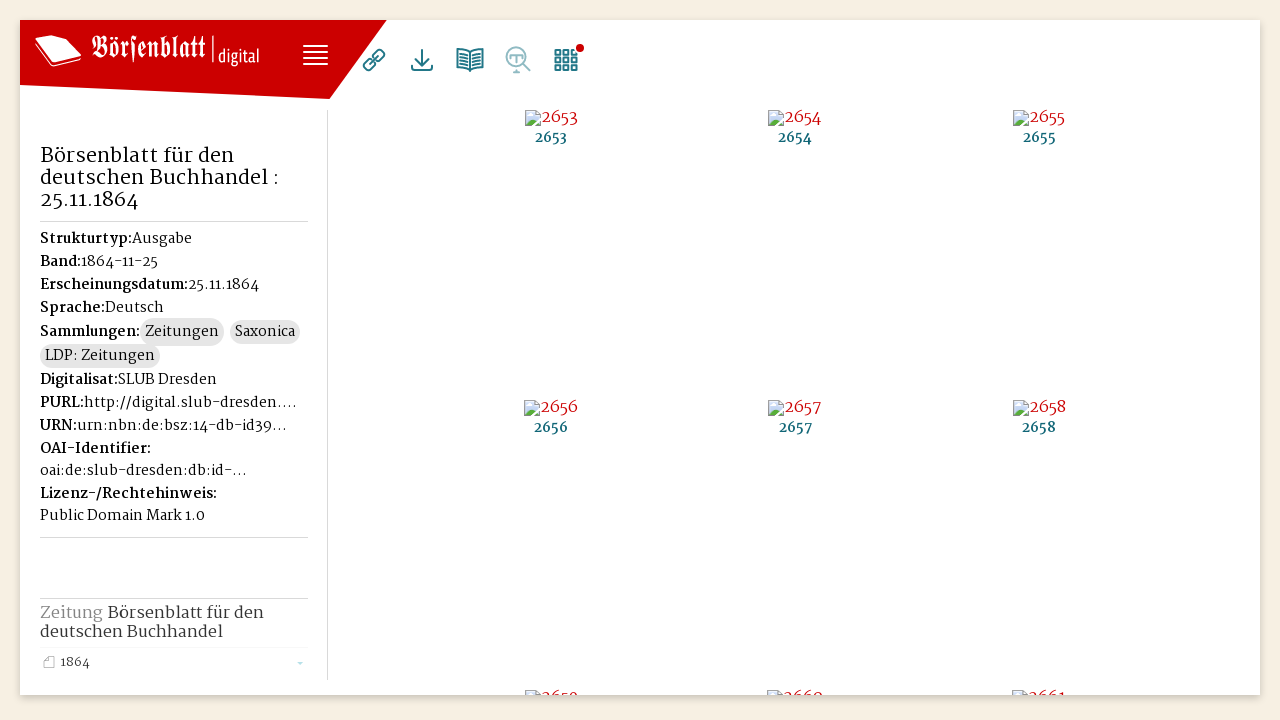

--- FILE ---
content_type: text/html; charset=utf-8
request_url: https://www.boersenblatt-digital.de/pageview/11014/6?tx_dlf%5Bdouble%5D=0&tx_dlf%5Bpagegrid%5D=1&cHash=48d3690c5cbba9f38366292967e85597
body_size: 9248
content:
<!DOCTYPE html>
<html dir="ltr" lang="de-DE">
<head>

<meta charset="utf-8">
<!-- 
	This website is powered by TYPO3 - inspiring people to share!
	TYPO3 is a free open source Content Management Framework initially created by Kasper Skaarhoj and licensed under GNU/GPL.
	TYPO3 is copyright 1998-2026 of Kasper Skaarhoj. Extensions are copyright of their respective owners.
	Information and contribution at https://typo3.org/
-->


<link rel="shortcut icon" href="/typo3conf/ext/slub_web_boersenblatt/Resources/Public/Icons/Favicon.svg" type="image/svg+xml">

<meta name="generator" content="TYPO3 CMS" />
<meta name="viewport" content="width=device-width, initial-scale=1" />
<meta name="description" content="1864-11-25" />
<meta name="twitter:card" content="summary" />


<link rel="stylesheet" type="text/css" href="/typo3temp/assets/compressed/merged-5cf875cd1078d8b72e8d1e3bf8eb748d-270805e173334aa848bfb3d597c97f99.css?1634225059" media="all">
<link rel="stylesheet" type="text/css" href="/typo3temp/assets/compressed/merged-431ce0522f37027f9320a49f7011b07e-3319e7f1676f0c0ed33383a3b559393c.css?1637061686" media="screen,projection">



<script src="/typo3temp/assets/compressed/merged-604d6c3f37a8af5666e6955cdca2044e.js?1588833364" type="text/javascript"></script>


<title>Historisches Börsenblatt Digital:  Börsenblatt für den deutschen Buchhandel : 25.11.1864</title>  <link rel="canonical" href="http://digital.slub-dresden.de/id39946221X-18641125/6" />
  <meta property="og:title" content=" Börsenblatt für den deutschen Buchhandel : 25.11.1864" />
  <meta property="og:type" content="website" />
  <meta property="og:url" content="http://digital.slub-dresden.de/id39946221X-18641125/6" /><meta property="og:description" content="1864-11-25" />
<link rel="canonical" href="https://www.boersenblatt-digital.de/pageview/11014/6?tx_dlf%5Bdouble%5D=0&amp;tx_dlf%5Bpagegrid%5D=1&amp;cHash=48d3690c5cbba9f38366292967e85597"/>
</head>
<body id="top" itemscope itemtype="http://schema.org/webpage" >
<div class="main-wrapper">
    
    
    <div class="control-bar">
        <div class="header-bar">
            <div class="brand"><a class="dlf-boersenblatt-logo" title="Historisches Börsenblatt Digital" href="/">Historisches Börsenblatt Digital</a></div>
            <nav>
                <ul class="secondary-nav"><li><a href="/" title="Börsenblatt digital">Börsenblatt digital</a></li><li><a href="/recherche" title="Volltextsuche (beta)">Volltextsuche (beta)</a></li><li><a href="/text-und-strukturerkennung" title="Text- und Strukturerkennung">Text- und Strukturerkennung</a></li><li><a href="/weitere-quellen" title="Weitere Quellen">Weitere Quellen</a></li><li><a href="/aktuelle-forschung" title="Aktuelle Forschung">Aktuelle Forschung</a></li><li><a href="/ueber-boersenblatt-digital" title="Über Börsenblatt digital">Über Börsenblatt digital</a></li><li><a href="/faq/hilfe" title="Hilfe">Hilfe</a></li><li><a href="/kontakt" title="Kontakt">Kontakt</a></li><li><a href="/datenschutzerklaerung" title="Datenschutzerklärung">Datenschutzerklärung</a></li><li><a href="/impressum" title="Impressum">Impressum</a></li></ul>
                <button type="button" class="nav-toggle" aria-label="Seitennavigation öffnen">
                    <span></span>
                    <span class="nav-button-bar"></span>
                    <span class="nav-button-bar"></span>
                    <span class="nav-button-bar"></span>
                    <span class="nav-button-bar"></span>
                </button>
            </nav>
        </div>
        <div class="ctrldata-container">
            <div class="metadata-wrapper">
                <div class="tx-dlf-metadata">
                    
                        <h1> Börsenblatt für den deutschen Buchhandel : 25.11.1864</h1>
                    
                    
    
    <dl class="tx-dlf-metadata-titledata">
        <dt class="tx-dlf-metadata-type">Strukturtyp</dt><dd class="tx-dlf-metadata-type">Ausgabe</dd><dt>Band</dt><dd>1864-11-25</dd><dt class="tx-dlf-metadata-year">Erscheinungsdatum</dt><dd class="tx-dlf-metadata-year">25.11.1864</dd><dt>Sprache</dt><dd>Deutsch</dd><dt>Sammlungen</dt><dd>Zeitungen</dd><dd>Saxonica</dd><dd>LDP: Zeitungen</dd><dt>Digitalisat</dt><dd>SLUB Dresden</dd><dt>PURL</dt><dd><a href="http://digital.slub-dresden.de/id39946221X-18641125">http://digital.slub-dresden.de/id39946221X-18641125</a></dd><dt>URN</dt><dd><a href="http://nbn-resolving.de/urn:nbn:de:bsz:14-db-id39946221X-186411254">urn:nbn:de:bsz:14-db-id39946221X-186411254</a></dd><dt>OAI-Identifier</dt><dd><a href="https://digital.slub-dresden.de/oai/?verb=GetRecord&amp;metadataPrefix=mets&amp;identifier=oai:de:slub-dresden:db:id-39946221X-18641125">oai:de:slub-dresden:db:id-39946221X-18641125</a></dd><dt class="tx-dlf-metadata-useandreproduction">Lizenz-/Rechtehinweis</dt><dd class="tx-dlf-metadata-useandreproduction"><a href="http://creativecommons.org/publicdomain/mark/1.0/">Public Domain Mark 1.0</a></dd>
    </dl>
    

                </div>
                <div class="offcanvas-toggle"></div>
            </div>
            <div class="toc-wrapper">
                
<div class="tx-dlf-toc tx-dlf-window tx-dlf-leftwin tx-dlf-open">
	<div class="tx-dlf-minimize"></div>
	<div class="tx-dlf-wincontainer">
		<h3 class="tx-dlf-windowhead">Inhaltsverzeichnis<span class="tx-dlf-moveit"></span></h3>
		<div class="tx-dlf-wincontent tx-dlf-scrollbar">
			<ul class="toc"><li class="submenu"><a href="/pageview/https://digital.slub-dresden.de/data/kitodo/Brsfded_39946221X/Brsfded_39946221X_mets.xml/1?tx_dlf%5Bdouble%5D=0&amp;tx_dlf%5Bpagegrid%5D=1&amp;cHash=a458951494eb8f7ff7c3b3371b7821c0" title="Börsenblatt für den deutschen Buchhandel"><span class="title"><span class="meta-type-icon meta-type-Zeitung">Zeitung</span>Börsenblatt für den deutschen Buchhandel</span> <span class="pagination"></span></a><ul class="toc"><li class="submenu"><a href="/pageview/https://digital.slub-dresden.de/data/kitodo/Brsfded_39946221X-1864/Brsfded_39946221X-1864_mets.xml/1?tx_dlf%5Bdouble%5D=0&amp;tx_dlf%5Bpagegrid%5D=1&amp;cHash=46042e1b8f4671f71a05ad74d9fc4eaf" title="1864"><span class="title"><span class="meta-type-icon meta-type-Jahr">Jahr</span>1864</span> <span class="pagination"></span></a><ul class="toc"><li class="submenu"><span class="title"><span class="meta-type-icon meta-type-Monat">Monat</span>1864-11</span> <span class="pagination"></span><ul class="toc"><li class="active-sub submenu"><span class="title"><span class="meta-type-icon meta-type-Tag">Tag</span>1864-11-25</span> <span class="pagination"></span><ul class="toc"><li class="current"><a href="/pageview/11014/1?tx_dlf%5Bdouble%5D=0&amp;tx_dlf%5Bpagegrid%5D=1&amp;cHash=d5a02fb3ad308c15f4dbb201c4612757" title="Ausgabe"><span class="title"><span class="meta-type-icon meta-type-Ausgabe">Ausgabe</span>Ausgabe&nbsp;1864-11-25</span> <span class="pagination">2653</span></a></li></ul></li></ul></li></ul></li></ul></li></ul>
		</div>
	</div>
</div>

                <div class="offcanvas-toggle"></div>
            </div>
        </div>
    </div>

    <!--TYPO3SEARCH_begin-->
    
  <div class="document-view">
    
        
<ol class="tx-dlf-pagegrid-list">
    
    <li class="tx-dlf-pagegrid-no" value="1">
        <div class="tx-dlf-pagegrid-thumbnail"><a href="/pageview/11014/1?tx_dlf%5Bdouble%5D=0&amp;cHash=3e6421523dd7337ce2a080e912c12074" title="2653"><img alt="2653" src="https://digital.slub-dresden.de/data/kitodo/Brsfded_39946221X-18641125/Brsfded_39946221X-18641125_tif/jpegs/00000001.tif.thumbnail.jpg" /></a></div>
        <div class="tx-dlf-pagegrid-pagination">2653</div>
    </li>
    
    <li class="tx-dlf-pagegrid-no" value="2">
        <div class="tx-dlf-pagegrid-thumbnail"><a href="/pageview/11014/2?tx_dlf%5Bdouble%5D=0&amp;cHash=9ad55a2d4d10233d90dd98196a4e01dc" title="2654"><img alt="2654" src="https://digital.slub-dresden.de/data/kitodo/Brsfded_39946221X-18641125/Brsfded_39946221X-18641125_tif/jpegs/00000002.tif.thumbnail.jpg" /></a></div>
        <div class="tx-dlf-pagegrid-pagination">2654</div>
    </li>
    
    <li class="tx-dlf-pagegrid-no" value="3">
        <div class="tx-dlf-pagegrid-thumbnail"><a href="/pageview/11014/3?tx_dlf%5Bdouble%5D=0&amp;cHash=00fef7b3dbf0e54faaf8a5fbc30d40f9" title="2655"><img alt="2655" src="https://digital.slub-dresden.de/data/kitodo/Brsfded_39946221X-18641125/Brsfded_39946221X-18641125_tif/jpegs/00000003.tif.thumbnail.jpg" /></a></div>
        <div class="tx-dlf-pagegrid-pagination">2655</div>
    </li>
    
    <li class="tx-dlf-pagegrid-no" value="4">
        <div class="tx-dlf-pagegrid-thumbnail"><a href="/pageview/11014/4?tx_dlf%5Bdouble%5D=0&amp;cHash=052d5d5411e40d888dbd0010d2b0651a" title="2656"><img alt="2656" src="https://digital.slub-dresden.de/data/kitodo/Brsfded_39946221X-18641125/Brsfded_39946221X-18641125_tif/jpegs/00000004.tif.thumbnail.jpg" /></a></div>
        <div class="tx-dlf-pagegrid-pagination">2656</div>
    </li>
    
    <li class="tx-dlf-pagegrid-no" value="5">
        <div class="tx-dlf-pagegrid-thumbnail"><a href="/pageview/11014/5?tx_dlf%5Bdouble%5D=0&amp;cHash=8e5c4a87af1e50b409cf962a4b8128fa" title="2657"><img alt="2657" src="https://digital.slub-dresden.de/data/kitodo/Brsfded_39946221X-18641125/Brsfded_39946221X-18641125_tif/jpegs/00000005.tif.thumbnail.jpg" /></a></div>
        <div class="tx-dlf-pagegrid-pagination">2657</div>
    </li>
    
    <li class="tx-dlf-pagegrid-cur" value="6">
        <div class="tx-dlf-pagegrid-thumbnail"><a href="/pageview/11014/6?tx_dlf%5Bdouble%5D=0&amp;cHash=47e05f4ab6dee0663ae1df8a1ef981b1" title="2658"><img alt="2658" src="https://digital.slub-dresden.de/data/kitodo/Brsfded_39946221X-18641125/Brsfded_39946221X-18641125_tif/jpegs/00000006.tif.thumbnail.jpg" /></a></div>
        <div class="tx-dlf-pagegrid-pagination">2658</div>
    </li>
    
    <li class="tx-dlf-pagegrid-no" value="7">
        <div class="tx-dlf-pagegrid-thumbnail"><a href="/pageview/11014/7?tx_dlf%5Bdouble%5D=0&amp;cHash=1b06dc0ab6f6c4904a20fb1b07a82225" title="2659"><img alt="2659" src="https://digital.slub-dresden.de/data/kitodo/Brsfded_39946221X-18641125/Brsfded_39946221X-18641125_tif/jpegs/00000007.tif.thumbnail.jpg" /></a></div>
        <div class="tx-dlf-pagegrid-pagination">2659</div>
    </li>
    
    <li class="tx-dlf-pagegrid-no" value="8">
        <div class="tx-dlf-pagegrid-thumbnail"><a href="/pageview/11014/8?tx_dlf%5Bdouble%5D=0&amp;cHash=7f1ae2f6e6b9bcf628d8da47b25f5464" title="2660"><img alt="2660" src="https://digital.slub-dresden.de/data/kitodo/Brsfded_39946221X-18641125/Brsfded_39946221X-18641125_tif/jpegs/00000008.tif.thumbnail.jpg" /></a></div>
        <div class="tx-dlf-pagegrid-pagination">2660</div>
    </li>
    
    <li class="tx-dlf-pagegrid-no" value="9">
        <div class="tx-dlf-pagegrid-thumbnail"><a href="/pageview/11014/9?tx_dlf%5Bdouble%5D=0&amp;cHash=73520fa3fc223dd908feb72e6e30b545" title="2661"><img alt="2661" src="https://digital.slub-dresden.de/data/kitodo/Brsfded_39946221X-18641125/Brsfded_39946221X-18641125_tif/jpegs/00000009.tif.thumbnail.jpg" /></a></div>
        <div class="tx-dlf-pagegrid-pagination">2661</div>
    </li>
    
    <li class="tx-dlf-pagegrid-no" value="10">
        <div class="tx-dlf-pagegrid-thumbnail"><a href="/pageview/11014/10?tx_dlf%5Bdouble%5D=0&amp;cHash=daef5703908d07d10b390ad803bfab27" title="2662"><img alt="2662" src="https://digital.slub-dresden.de/data/kitodo/Brsfded_39946221X-18641125/Brsfded_39946221X-18641125_tif/jpegs/00000010.tif.thumbnail.jpg" /></a></div>
        <div class="tx-dlf-pagegrid-pagination">2662</div>
    </li>
    
    <li class="tx-dlf-pagegrid-no" value="11">
        <div class="tx-dlf-pagegrid-thumbnail"><a href="/pageview/11014/11?tx_dlf%5Bdouble%5D=0&amp;cHash=5290d22e2aa796fa4d2fe2ab05692f71" title="2663"><img alt="2663" src="https://digital.slub-dresden.de/data/kitodo/Brsfded_39946221X-18641125/Brsfded_39946221X-18641125_tif/jpegs/00000011.tif.thumbnail.jpg" /></a></div>
        <div class="tx-dlf-pagegrid-pagination">2663</div>
    </li>
    
    <li class="tx-dlf-pagegrid-no" value="12">
        <div class="tx-dlf-pagegrid-thumbnail"><a href="/pageview/11014/12?tx_dlf%5Bdouble%5D=0&amp;cHash=3c3a7fa80253b16d4099b9b356829af2" title="2664"><img alt="2664" src="https://digital.slub-dresden.de/data/kitodo/Brsfded_39946221X-18641125/Brsfded_39946221X-18641125_tif/jpegs/00000012.tif.thumbnail.jpg" /></a></div>
        <div class="tx-dlf-pagegrid-pagination">2664</div>
    </li>
    
    <li class="tx-dlf-pagegrid-no" value="13">
        <div class="tx-dlf-pagegrid-thumbnail"><a href="/pageview/11014/13?tx_dlf%5Bdouble%5D=0&amp;cHash=f109c3209218d65031dfbedb237b7e3b" title="2665"><img alt="2665" src="https://digital.slub-dresden.de/data/kitodo/Brsfded_39946221X-18641125/Brsfded_39946221X-18641125_tif/jpegs/00000013.tif.thumbnail.jpg" /></a></div>
        <div class="tx-dlf-pagegrid-pagination">2665</div>
    </li>
    
    <li class="tx-dlf-pagegrid-no" value="14">
        <div class="tx-dlf-pagegrid-thumbnail"><a href="/pageview/11014/14?tx_dlf%5Bdouble%5D=0&amp;cHash=840e4791e90a520be6f8c6eb90ba71c6" title="2666"><img alt="2666" src="https://digital.slub-dresden.de/data/kitodo/Brsfded_39946221X-18641125/Brsfded_39946221X-18641125_tif/jpegs/00000014.tif.thumbnail.jpg" /></a></div>
        <div class="tx-dlf-pagegrid-pagination">2666</div>
    </li>
    
    <li class="tx-dlf-pagegrid-no" value="15">
        <div class="tx-dlf-pagegrid-thumbnail"><a href="/pageview/11014/15?tx_dlf%5Bdouble%5D=0&amp;cHash=3aaa8ebc24ac1458bacfc1c6b912c801" title="2667"><img alt="2667" src="https://digital.slub-dresden.de/data/kitodo/Brsfded_39946221X-18641125/Brsfded_39946221X-18641125_tif/jpegs/00000015.tif.thumbnail.jpg" /></a></div>
        <div class="tx-dlf-pagegrid-pagination">2667</div>
    </li>
    
    <li class="tx-dlf-pagegrid-no" value="16">
        <div class="tx-dlf-pagegrid-thumbnail"><a href="/pageview/11014/16?tx_dlf%5Bdouble%5D=0&amp;cHash=e121b227e0faaa2f3c7111eb92637084" title="2668"><img alt="2668" src="https://digital.slub-dresden.de/data/kitodo/Brsfded_39946221X-18641125/Brsfded_39946221X-18641125_tif/jpegs/00000016.tif.thumbnail.jpg" /></a></div>
        <div class="tx-dlf-pagegrid-pagination">2668</div>
    </li>
    
    <li class="tx-dlf-pagegrid-no" value="17">
        <div class="tx-dlf-pagegrid-thumbnail"><a href="/pageview/11014/17?tx_dlf%5Bdouble%5D=0&amp;cHash=3a067b3902f94325e2019150e8a3f384" title="2669"><img alt="2669" src="https://digital.slub-dresden.de/data/kitodo/Brsfded_39946221X-18641125/Brsfded_39946221X-18641125_tif/jpegs/00000017.tif.thumbnail.jpg" /></a></div>
        <div class="tx-dlf-pagegrid-pagination">2669</div>
    </li>
    
    <li class="tx-dlf-pagegrid-no" value="18">
        <div class="tx-dlf-pagegrid-thumbnail"><a href="/pageview/11014/18?tx_dlf%5Bdouble%5D=0&amp;cHash=872637d0be3f8bae0e3b8be997dc488c" title="2670"><img alt="2670" src="https://digital.slub-dresden.de/data/kitodo/Brsfded_39946221X-18641125/Brsfded_39946221X-18641125_tif/jpegs/00000018.tif.thumbnail.jpg" /></a></div>
        <div class="tx-dlf-pagegrid-pagination">2670</div>
    </li>
    
    <li class="tx-dlf-pagegrid-no" value="19">
        <div class="tx-dlf-pagegrid-thumbnail"><a href="/pageview/11014/19?tx_dlf%5Bdouble%5D=0&amp;cHash=179f5823fa96e8bb87256a96b7e65bbf" title="2671"><img alt="2671" src="https://digital.slub-dresden.de/data/kitodo/Brsfded_39946221X-18641125/Brsfded_39946221X-18641125_tif/jpegs/00000019.tif.thumbnail.jpg" /></a></div>
        <div class="tx-dlf-pagegrid-pagination">2671</div>
    </li>
    
    <li class="tx-dlf-pagegrid-no" value="20">
        <div class="tx-dlf-pagegrid-thumbnail"><a href="/pageview/11014/20?tx_dlf%5Bdouble%5D=0&amp;cHash=1b79961758be6f11ca204021ac0db256" title="2672"><img alt="2672" src="https://digital.slub-dresden.de/data/kitodo/Brsfded_39946221X-18641125/Brsfded_39946221X-18641125_tif/jpegs/00000020.tif.thumbnail.jpg" /></a></div>
        <div class="tx-dlf-pagegrid-pagination">2672</div>
    </li>
    
    <li class="tx-dlf-pagegrid-no" value="21">
        <div class="tx-dlf-pagegrid-thumbnail"><a href="/pageview/11014/21?tx_dlf%5Bdouble%5D=0&amp;cHash=2ce2c3179e7b9ef113129f2beb5459c6" title="2673"><img alt="2673" src="https://digital.slub-dresden.de/data/kitodo/Brsfded_39946221X-18641125/Brsfded_39946221X-18641125_tif/jpegs/00000021.tif.thumbnail.jpg" /></a></div>
        <div class="tx-dlf-pagegrid-pagination">2673</div>
    </li>
    
    <li class="tx-dlf-pagegrid-no" value="22">
        <div class="tx-dlf-pagegrid-thumbnail"><a href="/pageview/11014/22?tx_dlf%5Bdouble%5D=0&amp;cHash=21a252c423cc7681b7877d842d9a1fab" title="2674"><img alt="2674" src="https://digital.slub-dresden.de/data/kitodo/Brsfded_39946221X-18641125/Brsfded_39946221X-18641125_tif/jpegs/00000022.tif.thumbnail.jpg" /></a></div>
        <div class="tx-dlf-pagegrid-pagination">2674</div>
    </li>
    
    <li class="tx-dlf-pagegrid-no" value="23">
        <div class="tx-dlf-pagegrid-thumbnail"><a href="/pageview/11014/23?tx_dlf%5Bdouble%5D=0&amp;cHash=06a7a01785355be38a9eaccaded9a9f4" title="2675"><img alt="2675" src="https://digital.slub-dresden.de/data/kitodo/Brsfded_39946221X-18641125/Brsfded_39946221X-18641125_tif/jpegs/00000023.tif.thumbnail.jpg" /></a></div>
        <div class="tx-dlf-pagegrid-pagination">2675</div>
    </li>
    
    <li class="tx-dlf-pagegrid-no" value="24">
        <div class="tx-dlf-pagegrid-thumbnail"><a href="/pageview/11014/24?tx_dlf%5Bdouble%5D=0&amp;cHash=730a8fe39c15be81675498fbd4449624" title="2676"><img alt="2676" src="https://digital.slub-dresden.de/data/kitodo/Brsfded_39946221X-18641125/Brsfded_39946221X-18641125_tif/jpegs/00000024.tif.thumbnail.jpg" /></a></div>
        <div class="tx-dlf-pagegrid-pagination">2676</div>
    </li>
    
    <li class="tx-dlf-pagegrid-no" value="25">
        <div class="tx-dlf-pagegrid-thumbnail"><a href="/pageview/11014/25?tx_dlf%5Bdouble%5D=0&amp;cHash=e8ac0b5f2d5a5e2ce9752e4cd95c9294" title="2677"><img alt="2677" src="https://digital.slub-dresden.de/data/kitodo/Brsfded_39946221X-18641125/Brsfded_39946221X-18641125_tif/jpegs/00000025.tif.thumbnail.jpg" /></a></div>
        <div class="tx-dlf-pagegrid-pagination">2677</div>
    </li>
    
    <li class="tx-dlf-pagegrid-no" value="26">
        <div class="tx-dlf-pagegrid-thumbnail"><a href="/pageview/11014/26?tx_dlf%5Bdouble%5D=0&amp;cHash=af82d7d55f510225179c2bc013da30a0" title="2678"><img alt="2678" src="https://digital.slub-dresden.de/data/kitodo/Brsfded_39946221X-18641125/Brsfded_39946221X-18641125_tif/jpegs/00000026.tif.thumbnail.jpg" /></a></div>
        <div class="tx-dlf-pagegrid-pagination">2678</div>
    </li>
    
    <li class="tx-dlf-pagegrid-no" value="27">
        <div class="tx-dlf-pagegrid-thumbnail"><a href="/pageview/11014/27?tx_dlf%5Bdouble%5D=0&amp;cHash=beb3432448f9708d9fb300a35c423424" title="2679"><img alt="2679" src="https://digital.slub-dresden.de/data/kitodo/Brsfded_39946221X-18641125/Brsfded_39946221X-18641125_tif/jpegs/00000027.tif.thumbnail.jpg" /></a></div>
        <div class="tx-dlf-pagegrid-pagination">2679</div>
    </li>
    
    <li class="tx-dlf-pagegrid-no" value="28">
        <div class="tx-dlf-pagegrid-thumbnail"><a href="/pageview/11014/28?tx_dlf%5Bdouble%5D=0&amp;cHash=1aceacbe302602cbfaf693b823348110" title="2680"><img alt="2680" src="https://digital.slub-dresden.de/data/kitodo/Brsfded_39946221X-18641125/Brsfded_39946221X-18641125_tif/jpegs/00000028.tif.thumbnail.jpg" /></a></div>
        <div class="tx-dlf-pagegrid-pagination">2680</div>
    </li>
    
</ol>
<div class="tx-dlf-pagegrid-pagebrowser">
    
</div>

      
    <div class="document-functions">
      <div class="provider">
        
        
        <dl class="mobile-meta">
            <dt class="tx-dlf-title">Titel</dt>
            <dd class="tx-dlf-title">
              <a href="#"> Börsenblatt für den deutschen Buchhandel : 25.11.1864</a>
            </dd>
            <dt>Autor</dt>
            <dd>
            </dd>
        </dl>
      </div>
        
        <ul>
          <li class="submenu links">
            <a href="#" title="Links">Links</a>
            <ul>
              
              
                  <li class="permalink">
                        <a class="persistence-document" title="Permalink Dokument" target="_blank" href="http://digital.slub-dresden.de/id39946221X-18641125">
                                <span class="perma-label">Permalink Dokument</span>
                                http://digital.slub-dresden.de/id39946221X-18641125
                        </a>
                  </li>
                  <li class="permalink">
                      <a class="persistence-page" title="Permalink Seite" target="_blank" href="http://digital.slub-dresden.de/id39946221X-18641125/6">
                              <span class="perma-label">Permalink Seite</span>
                              http://digital.slub-dresden.de/id39946221X-18641125/6
                      </a>
                  </li>
              

              
              
                  
                  <li>
                    <a class="local-catalog" title="SLUB Katalog" target="_blank" href="https://katalog.slub-dresden.de/ppn/39946221X-18641125">
                      SLUB Katalog
                    </a>
                  </li>
                

              
              
            </ul>
          </li>

          
          <li class="submenu downloads">
            <a href="#" title="Downloads">Downloads</a>
            <ul>
              
              <li class="pdf-download has-multilinks">
                  <span class="multilink-label">PDF herunterladen</span>
                  <div class="multilinks">
                      
                          <a class="download-document" title="Gesamtes Werk herunterladen (PDF)" target="_blank" href="https://digital.slub-dresden.de/data/kitodo/Brsfded_39946221X-18641125/Brsfded_39946221X-18641125_tif/jpegs/Brsfded_39946221X-18641125.pdf">
                              Gesamtes Werk herunterladen (PDF)
                          </a>
                      
                      
                          
                              
                                      <a class="download-page pdf singlepage" title="Einzelseite herunterladen (PDF)" target="_blank" href="https://digital.slub-dresden.de/data/kitodo/Brsfded_39946221X-18641125/Brsfded_39946221X-18641125_tif/jpegs/00000006.tif.pdf">
                                            Einzelseite herunterladen (PDF)
                                      </a>
                                  
                          
                    
                  </div>
              </li>

              

              <!-- ORDER: ORIGINAL (best) -> MAX -> DEFAULT -->
              
                  
                

              
              
                    <li class="jpg-download">
                      <a class="download-page image" title="Einzelseite als Bild herunterladen (JPG)" target="_blank" href="https://digital.slub-dresden.de/data/kitodo/Brsfded_39946221X-18641125/Brsfded_39946221X-18641125_tif/jpegs/00000006.tif.original.jpg">
                            Einzelseite als Bild herunterladen (JPG)
                      </a>
                    </li>
                  

              
              
                  
                          <li class="xml-download">
                              <a class="download-page ocr" title="Volltext Seite (XML)" target="_blank" href="https://digital.slub-dresden.de/data/kitodo/Brsfded_39946221X-18641125/Brsfded_39946221X-18641125_ocr/00000006.xml">Volltext Seite (XML)
                              </a>
                              <div style="display:none;">
                                2658 Börsenblatt für den deutschen Buchhandel. 146, 25. November. Filtsch in Hermann- ftadt. C. F. Fleischer in Leipzig. Fleischmann in Mün chen. Förstemann&#039;s Verl, in Nordhausen. Franz in München. Franzen Ls Grosse in Stendal. Freyschmidt in Cassel. Gebhardt in Leipzig. Gcislcr&#039;S Verl, in Bremen. Giescckc L. Devrient in Leipzig. Glöggl in Wien. Günther s Verlag in Lissa. Guttentag in Berlin. Hahn in Leipzig. HaUberger sche Bnchh. in Stuttgart. Hartleben in Wien. Heckenaft in Pcfth. Heinemann in Gießen. Heinrichöhofen in Magdeburg. Hendel in Halle. Herder in Freiburg im Br. Herrose in Wittenberg. Hertz in Berlin. Heuser in Neuwied. Heyse&#039;sVerlag inBre- men. Hirzel in Leipzig. Gebr. Hofer in Göt- tlngen. Homann in Kiel. Hurter in Schafs- Hausen. Zanke in Berlin. Bibliogr. Institut in Hildburghaufen. Zonghans in Darm- ftadt. Clement, v., method. Schulatlas d. Lsterr. Mo narchie. (Unterrichtsztg. 28.) Breuning, d. Heilung des Beinfraßcs. (Liter. Centralbl. 47.) Beck, Lother u. Maller. (Bl. f. lit. Unterh. 46.) IViistemann, kromptuarium. (Allg. Lit.-Itg. 45. ) Quellen zur bayer. u. deutschen Geschichte IX. 1. u. 2. (Liter. Centralbl. 47.) Hagen, v., d. Reform d. Notariats. (Gruchot, Beitr. 2.) Schimmelpfeng, d. Gewährleistung beim Vich- handel. (Jllustr. landwirthsch. Itg. 47.) Kretzschmar, Spruchbuch. (Allg.Schulztg.44.) Schäfer, zur Literaturgeschichte. (Wissensch. Beil. d. Lcipz. Itg. 91. — Novellenztg. 46.) Scott, d. Herr der Inseln. (Preuß. Jahrb. XIV. 5.) Willatzen, altisländische Volksballaden. (Eu ropa 48.) Oollex llipl. 8ax. regiae, eä. 6srs&lt;iork. (Got ting. gel. Anz. 43.) Luib, Vorschule. (Vogler, Musik- u. Litbl. 16.) — Sammlung brillanter Passagen. &lt;Ebend.) Metzger, Schule des Taktes. (Ebend.) Paulicki, allg. Pathologie. (Liter. Centralbl. 47.) Makower, d. A. D. Handelsgesetzbuch. (Gru chot, Beitr. 3.) Stahr, Cleopatra. (Krit. Bl. 21.) Georges, kl. lat.-d. Handwörterbuch. (Allg. Lit.-Itg. 44.) Reiser, Charakterbilder. (N. schief. Schulbote 5. 6.) — Mustersätze. (Ebend.) Pollhammer, Gedichte. (Bl. f. lit. Unterh. 46. ) Volkmann, Gesang- u. Claviercompositionen. (Europa 48.) Schaumann, Lesebuch. (N. schles. Schulbote 5. 6.) Scheele, der gebildete Theologe. (Volksbl. f. Stadt u. Land 96.) Knauth, 3 Bücher deutscher Dichtungen. (N. schles. Schulbore 5. 6.) Andlaw, v., Priesterthum u. christl. Leben. (Märk. Kirchenbl. 45.) Bumüllcr u. Schuster, die Weltgeschichte. (Vogler, Musik- u. Litbl. 16.) Schneemann, Studien über dieHonoriusfrage. (Allg. Lit.-Itg. 44.) Rostoski, zwei Charaktere. (ThüringerItg.264. — Krit. Bl. 21.) Heysc, Novellen in Versen. (Bl. f. lit. Unterh. 46.) Sophokles, König Oedipus, v. Ldhbach. (Köln. Itg. 295.) Brpant, Gedichte, v. Laun. (Frenzei, Unterh. 46.) Kdniger, d.Völkerschlacht. (Preuß.Jahrb.XIV. 5. — Köln. Ztg. 298.) Pauli, Gesch. Englands. (Liter. Centralbl. 47.) Scriba, Gedichte. (Bl. f. lit. Unterh. 46.) Lindemann, Bilder f. d. Anschauungsunter richt. (N. schles. Schulbote 5. 6.) Werner, Gesch. d. apolog. Literatur. (Allg. Lit.-Itg. 44.) Romanzeitung, deutsche. (Aach. Itg. 198.) Jeising, Hausse u. Baisse. (Ocsterr. Wochen- schr. 45.) Mcyer&#039;s Rciscbücher. (Koner, Itschr. 16.) Schwerin u. Ziegler, Reisehandbuch fürThü- riiigen. (Aach. Itg. 216.) Schleicrmacher, das harmonische Alphabet. (Lehmann, Mag. 46.) Zunfermann in Pader born. Karmrodt in Halle. Kern in Breslau. Kirchheim in Mainz. Kittler in Hamburg. Klemann in Berlin. Kluge in Neval. Koch in Stuttgart. Körner&#039;s Verlagsh. in Erfurt. Kreidel in Wiesbaden. Krieger in Cassel. Kummer in Leipzig. Kuntze in Dresden. Lenz in Berlin. Leuckart in Breslau. S. G. Licsching in Stuttgart. Limbarth in Wiesba den. Lose Ls Delbanco in Kopenhagen. I. G. Luckhardt in Cassel. Lüdcritz&#039;sche Verl.- Buchh. in Berlin. Lührsen in Hamburg. Luppe in Leipzig. Marens in Bonn. Maruschkc Ls Bcrendt in Breslau. Matthes in Leipzig. E. H. Mayer in Leip zig. Mechithar.-Congrcg.- Buchh. in Wien. Meinhold Ls Söhne in Dresden. Merseburger inLeipzig. Metzler in Stuttgart. Meumann in Berlin. Mitfcher Ls Nöstell in Berlin. Mode in Berlin. E. Müller in Pesth. O. Müller in Berlin. Mylins in Berlin. Naumann in Leipzig. Neuhofs L.&#039; Co. in Braunschweig. Leitfaden d. deutschen Sprache. (N. schles. Schul dste 5. 6.) , Schreib- u. Lcsesibcl. (Ebend.) Astorga, Stabat Mater, v. Franz. (Allg. Lit.- Itg. 44.) Aus Herz u. Welt. (Bl. f. lit. Unterh. 46.) Hahn-Hahn, v-, zwei Schwestern. (Jllustr.Itg. 1lI5.) Verhandlungen, die jüngsten, zw. d. östcrr. Re gierung u. d. heil.Stuhle. (Allg.Lit.-Itg.44.) Lobe, d. künstl. Düngemittel. (Jllustr. land wirthsch. Itg. 47.) Pierson, Geschichtstabellen. (Pädag.Archiv 9.) Gebetbüchlein. (Volksbl. f. Stadt u. Land 89.) Huhn, Aus d. inwcnd. Leben. vEbend.) Knauß, Diktirübunge». (Vogler, Musik- u. Litbl. 16.) Gottschalg, Handlexikon d. Tonkunst. (N. schles. Schuldste 5. 6.) Oberhosfer, Singübungen. (Ebend.) Ritter, Kunst d. Orgelspiels. (Vogler, Musik- u. Litbl. 16.) Wolf, Fibel !c. (N. schles. Schulbote 5. 6.) Hartwig, Gott in d. Natur. (Europa 48.) Koch, Madonna della Sedia. (Grenzboten 46.) Klenckc, Hauslexikon d. Gcsundheitslehre. (No- vcllenztg. 46.) — d. phys. Lebenskunst. (N. schles. Schulbote 5. 6.) Cotta, Aus Wald u. Stadt. (Fernbach&#039;s Jouv- nal 21.) Noth, die, der Volksschule. (Frenzel, Unterh. 46.) Ambr os, Gesch.d.Musik.(Gotting.gel.Anz.44.) Passionsbuch (Volksbl. f. Stadt u. Land 39.-). Klein, v., Chorographimctrie. (N. schles.Schul bote 5. 6.) Halse, IVIellein 8ivene. (Europa 48.) Kraushaar, Concert-Arie- (Ebend.) Rößler, Studien. (Preuß. Jahrb. XIV. 5. — Köln. Itg. 366.) Holland, Essays. (Thüringer Itg. 264.) Schdnberg, v., Kinder der Laune. (Bl. f. lit. Unterh. 46.) I-iber iniscellaneus. (Liter- Centralbl. 47.) Lieder u. Balladen. (BI. f. lit. Unterh. 46.) I-ilie, c&gt;uae ratio intercesserit etc. (Liter- Centralbl. 47.) Schubert, Wörterbuch für Pianofortespicler. (St. Gall. Bl. 45.) Loehnis, die Vereinigten Staaten. (Liter. Cen tralbl. 47.) Ulloa, neapolit. Briefe. (Allg. Lit.-Itg. 45.) Kinderlaube, die- (Aach. Itg. 216.) Widmann, Dichtergarlen. (Vogler, Musik- u. Litbl. 16.) Seeger, Jimmerturnen. (Liter. Centralbl. 47.) Mittheilungen, vertrauliche. (Europa 48.) Sturz, der Nord- u. Ostseekanal. (Aach. Itq. 195.) &quot; Freimund, In Mußestunden. (Bl. f. lit. Un terh. 46.) Czigler, Poesiegestalten. (Bl. f. lit. Unterh. 46.) Schumacher, d. Ernährung d. Pflanze. (Allg. Lit.-Itg. 45.) Müller, Gesch- d. deutschen Volkes. (Pädaa. Archiv 9.) Uhlemann, Zeittafeln d. Kirchengesch. (Ebend.) Kühn, d. heil. Land. (Volksbl. f. Stadt u. Land 89.) Buchholz, poet. Erzählungen. (Bl. s. lit. Unterh. 46.) Maxarter, d. schwarze Roland. (Ebend.)
                              </div>
                          </li>
                          
                          <li class="txt-download">
                            
<a href="#" id="tx-dlf-tools-fulltextdownload" title="Aktuelle Seite (TXT)">Aktuelle Seite (TXT)</a>

                          </li>
                      
                

                
                
                  
                  <li class="mets-download">
                    <a class="download-document mets" title="METS Datei (XML)" target="_blank" href="https://digital.slub-dresden.de/oai/?verb=GetRecord&amp;metadataPrefix=mets&amp;identifier=oai:de:slub-dresden:db:id-39946221X-18641125">
                        METS Datei (XML)
                    </a>
                  </li>
                

                
                
                  
                    <li class="iiif-download">
                      <a class="download-document iiif" title="IIIF Manifest (JSON)" target="_blank" href="https://iiif.slub-dresden.de/iiif/2/39946221X-18641125/manifest.json">IIIF Manifest (JSON)
                      </a>
                    </li>
                  
                
            </ul>
          </li>

          
          <li class="doublepage">
            
                <a class="tx-dlf-navigation-doubleOn" title="Doppelseitenansicht" href="/pageview/11014/6?tx_dlf%5Bdouble%5D=1&amp;tx_dlf%5Bpagegrid%5D=0&amp;cHash=a6bedf803a999871cab80b20282949f7">Doppelseitenansicht</a>
              
          </li>

          
          
            <li class="fulltext">
              
                  
                      <span class="select switchoff" id="tx-dlf-tools-fulltext" title="Keine Volltexte in der Vorschau-Ansicht.">Keine Volltexte in der Vorschau-Ansicht.</span>
                    
                
            </li>
          

          
          <li class="grid">
            
                
                    
                          <a class="active" title="Einzelseitenansicht" href="/pageview/11014/6?tx_dlf%5Bdouble%5D=0&amp;tx_dlf%5Bpagegrid%5D=0&amp;cHash=adcc60fcb081f3efaf8b8cfb02d66965">Einzelseitenansicht</a>
                      
                  
              
          </li>

          
          
      </ul>
    </div>

    
    <div class="view-functions">
      
        <ul>
          
<li class="pages disabled"><form action="/pageview" method="get"><div><input type="hidden" name="id" value="8" /><input type="hidden" name="tx_dlf[id]" value="11014" /><input type="hidden" name="tx_dlf[pagegrid]" value="1" /><label for="Navigation-69726d748c7a6">Seite</label><select id="Navigation-69726d748c7a6" name="tx_dlf[page]" onchange="javascript:this.form.submit();"><option value="1">[1] - 2653</option><option value="2">[2] - 2654</option><option value="3">[3] - 2655</option><option value="4">[4] - 2656</option><option value="5">[5] - 2657</option><option value="6" selected="selected">[6] - 2658</option><option value="7">[7] - 2659</option><option value="8">[8] - 2660</option><option value="9">[9] - 2661</option><option value="10">[10] - 2662</option><option value="11">[11] - 2663</option><option value="12">[12] - 2664</option><option value="13">[13] - 2665</option><option value="14">[14] - 2666</option><option value="15">[15] - 2667</option><option value="16">[16] - 2668</option><option value="17">[17] - 2669</option><option value="18">[18] - 2670</option><option value="19">[19] - 2671</option><option value="20">[20] - 2672</option><option value="21">[21] - 2673</option><option value="22">[22] - 2674</option><option value="23">[23] - 2675</option><option value="24">[24] - 2676</option><option value="25">[25] - 2677</option><option value="26">[26] - 2678</option><option value="27">[27] - 2679</option><option value="28">[28] - 2680</option></select></div></form></li>
<li class="rotate">
		<span class="rotate-left" title="Ansicht nach links drehen" onclick="tx_dlf_viewer.map.rotateLeft()">Ansicht nach links drehen</span>
		<span class="rotate-right" title="Ansicht nach rechts drehen" onclick="tx_dlf_viewer.map.rotateRight()">Ansicht nach rechts drehen</span>
		<span class="upend" title="Drehung zurücksetzen" onclick="tx_dlf_viewer.map.resetRotation()">Drehung zurücksetzen</span>
</li>
<li class="zoom">
	<span class="in" title="Ansicht vergrößern" onclick="tx_dlf_viewer.map.zoomIn();">Ansicht vergrößern</span>
	<span class="out" title="Ansicht verkleinern" onclick="tx_dlf_viewer.map.zoomOut();">Ansicht verkleinern</span>
	<a class="fullscreen" title="Vollansicht">Vollansicht</a>
</li>

        </ul>
        
    </div>

    
    
        

  </div>

    <!--TYPO3SEARCH_end-->

</div>

    
<script>
  var _paq = _paq || [];
  
  _paq.push(["setDomains", ["*.slub-dresden.de"]]);
  
  
      
      
        
            
            _paq.push(['setCustomVariable', '1', 'Digitale Kollektionen', 'Zeitungen', 'visit']);
            
            _paq.push(['setCustomVariable', '2', 'Digitale Kollektionen', 'Saxonica', 'visit']);
            
            _paq.push(['setCustomVariable', '3', 'Digitale Kollektionen', 'LDP: Zeitungen', 'visit']);
            
          
      
    
  _paq.push(['trackPageView']);
  _paq.push(['enableLinkTracking']);
  (function() {
    var u="//matomo.slub-dresden.de/";
    _paq.push(['setTrackerUrl', u+'matomo.php']);
    _paq.push(['setSiteId', '451']);
    var d=document, g=d.createElement('script'), s=d.getElementsByTagName('script')[0];
    g.type='text/javascript'; g.async=true; g.defer=true; g.src=u+'matomo.js'; s.parentNode.insertBefore(g,s);
  })();
</script>
<noscript><p><img src="//matomo.slub-dresden.de/matomo.php?idsite=451&rec=1" style="border:0;" alt="" /></p></noscript>
<script src="/typo3temp/assets/compressed/merged-386d7ace5d7265374c906640206bd00e.js?1634225059" type="text/javascript"></script>
<script src="/typo3temp/assets/compressed/merged-7d5838c64f35ea3c40d4cceae3590af8.js?1644919494" type="text/javascript"></script>
<script type="text/javascript">
/*<![CDATA[*/
/*kitodo-pageview-configuration*/

            $(document).ready(function() {
                if (dlfUtils.exists(dlfViewer)) {
                    tx_dlf_viewer = new dlfViewer({
                        controls: [""],
                        div: "tx-dlf-map",
                        images: [{"url":"https:\/\/digital.slub-dresden.de\/data\/kitodo\/Brsfded_39946221X-18641125\/Brsfded_39946221X-18641125_tif\/jpegs\/00000006.tif.medium.jpg","mimetype":"image\/jpeg"}],
                        fulltexts: [{"url":"https:\/\/digital.slub-dresden.de\/data\/kitodo\/Brsfded_39946221X-18641125\/Brsfded_39946221X-18641125_ocr\/00000006.xml","mimetype":"text\/xml"}],
                        annotationContainers: [[]],
                        useInternalProxy: 0
                    });
                }
            });
        

/*]]>*/
</script>

</body>
</html>

--- FILE ---
content_type: image/svg+xml
request_url: https://www.boersenblatt-digital.de/typo3conf/ext/slub_web_boersenblatt/Resources/Public/Images/Logo_Erscheinungsverlauf.svg
body_size: 2685
content:
<svg id="Ebene_1" data-name="Ebene 1" xmlns="http://www.w3.org/2000/svg" width="463.45" height="93.39" viewBox="0 0 463.45 93.39">
  <defs>
    <style>
      .cls-1 {
        fill: #fff;
      }
    </style>
  </defs>
  <path class="cls-1" d="M135.67,43.56c1.22-.8,2.19-1.65,2.19-3.46,0-3.35-2.86-5.33-2.86-10.83,0-3.63,2.9-9.47,8.91-9.47,2.89,0,5.16,1.64,6.38,4.93l5.34-4.93a6.43,6.43,0,0,1,6.17,6.68h0a8.15,8.15,0,0,1-5.42,7.88c5.38.34,6.81,6.69,6.81,10.72,0,9.47-8.19,15.65-12.86,15.65-6.26,0-8.27-6.41-11.42-6.41a2.57,2.57,0,0,0-2.4,2.61h-.71c0-2.84,2.77-8.73,7.18-8.34,1.3-1.87,1.77-4.53,1.77-10.2V29.83c0-4.36-.47-8.16-2.94-8.16-1.18,0-2.27,1.42-2.27,3.86,0,3.51,2.77,6.12,2.81,10.71,0,3.75-2.06,6.07-6.34,8Zm13.44,1.07c-1.38,1.93-3.1,2.84-4.74,4.43,5.84,2.26,6.72,7.08,10.33,7.08,1.6,0,3.57-1.64,3.57-5.61,0-6-4.24-11.06-6.59-11.11a1.78,1.78,0,0,0-.93.22C150.54,41.86,150.46,42.82,149.11,44.63Zm1.77-6.86c2.69-1.13,5.54-3.51,5.54-7.65s-2-5.39-3.27-5.39c-.8,0-1.6.51-2.61,1.7.13,1.25.34,4.26.34,5.56Z"/>
  <path class="cls-1" d="M169.94,34.37c2.94,0,5.38-1.93,6.68-5.22,2.69,2,7.65,4.26,7.65,15.65,0,3.52-.38,7.21-2.06,9.47-1.43,1.93-4.24,2.78-6.93,6.52a19.59,19.59,0,0,0-8.44-5.21v-.51c1.21-.46,1.8-2,1.8-4V34.37Zm-1.63-9.64c0-1.64,1.3-2.32,3.06-2.32,2,0,3,.85,3,2.21,0,1.7-1.26,2.15-3,3.23C169.78,26.94,168.31,26.32,168.31,24.73Zm5.46,26.65a2.28,2.28,0,0,0,1,1.76l2.95,2.44a.74.74,0,0,0,.42.17c.75,0,.79-2.67.79-5.9,0-6.8,0-14.34-5.16-15.42ZM177,24.73c0-1.64,1.3-2.32,3.07-2.32,2,0,3,.85,3,2.21,0,1.7-1.26,2.15-3,3.23C178.47,26.94,177,26.32,177,24.73Z"/>
  <path class="cls-1" d="M196.07,52c0,1,1.72,2.44,2.18,2.44s1.73-1,3.32-3v1.93a74.42,74.42,0,0,0-6,7.48c-1.94-2.21-4.58-4.65-6.56-5.33V55c1.47-.51,1.89-2,1.89-4.43V39.19c0-2.27-.63-3.51-1.47-3.51-.5,0-1.09.45-1.63,1.36V35.33L192,29.61a9.4,9.4,0,0,1,4.07,6.24c.8-3.35,2.61-5.9,4.12-6.41l3.23,6L199.81,40l-2.69-4.48a26.85,26.85,0,0,0-1,8.17Z"/>
  <path class="cls-1" d="M217.19,19.63c0,4.08-.12,8.5-3,8.5-.54,0-1.3,0-2.77-1.64-.38-.4-1-1.08-1.43-1.08s-.92.57-.92,1.65c0,2.32.88,3.23,3.06,5.55s2.52,3.92,2.52,8a204.76,204.76,0,0,1-2.39,29.15h-1.37A405.2,405.2,0,0,1,207.62,27c0-6.69,2.69-7.37,3.74-7.37a4.87,4.87,0,0,1,2.94,1.42c.84.73,1.17.79,1.47.79.79,0,.84-1.08.84-2.21Z"/>
  <path class="cls-1" d="M226.14,48.55c.8,4.14,2.77,5.67,4.45,5.67,1.43,0,2.48-.8,4.67-3l.58,1a71.25,71.25,0,0,0-7.6,8.68c-3.28-2-7.56-4.37-7.56-15.6,0-7.93,1.85-10.54,5.25-12.75l4.41-2.9,5.21,11.52Zm.34-15.09c-.51.8-.59,3-.59,5.56v7.37l4.49-3.51Z"/>
  <path class="cls-1" d="M256.26,51.89c0,1.53.37,2.55,1.26,2.55.54,0,1-.73,1.55-1.47l.63.79-5.12,7c-2.57-2.1-3.45-3.52-3.45-5.67V39a3.36,3.36,0,0,0-1.81-3.45l-2.94,2.77V59h-5.12V39.25c0-2.27-1-3.29-1.6-3.29s-1.68,1.13-2.18,1.76L237,36.53c2.14-2.33,3.9-4.26,5.79-6.58,3.41,2.78,3.66,3.8,3.66,6.46a50,50,0,0,0,6.38-6.63,26.22,26.22,0,0,0,5.59,5.44v.34A3.39,3.39,0,0,0,256.26,39Z"/>
  <path class="cls-1" d="M262.72,22.63a3.54,3.54,0,0,0,2.31.68c4.2,0,5.13-3.23,8.74-3.23h.5v1.08c-3.65.06-4.45,3.12-4.45,8V36a17.27,17.27,0,0,0,5.29-6.13c4.25,3.8,5.25,5.68,5.25,17.07,0,4-.42,5.79-1.63,7.43-1.69,2.27-5.93,4.37-8.24,7-2-2.38-5.08-4.19-7.43-5.61v-.62c1.13-.46,1.63-2,1.63-5.84v-18c0-4.19-1.17-7-2.35-7.82Zm7.1,29.94a22.57,22.57,0,0,0,4.79,3.92c.29-2.1.38-7.89.38-9.81,0-5.9-.63-10.15-2.82-10.15a3.86,3.86,0,0,0-2.35,1.19Z"/>
  <path class="cls-1" d="M295.06,20.82c-2.56.79-3,3.91-3,7.37V52c0,1.75.38,2.72,1.26,2.72.54,0,.92-.34,1.47-1l.42.8a77.47,77.47,0,0,0-5,6.29,19.27,19.27,0,0,0-5.34-4.76v-.63c1.69-.45,2-1.64,2-5.5V30.52c0-3.41-1-6.7-2.27-7.49l.38-.85a3,3,0,0,0,1,.45,4.69,4.69,0,0,0,1.34.17,7.46,7.46,0,0,0,3.15-.73c2.06-1.08,2.94-2.33,4.5-2.33h.12Z"/>
  <path class="cls-1" d="M317,55.92a24.92,24.92,0,0,0-4.41,4.93c-2.27-2.32-2.73-3.34-3.07-6.29a21.56,21.56,0,0,0-5.88,6.23c-3.28-2.43-4.58-4.93-4.58-14.28,0-3.75.42-7.6,2.06-9.81,1.51-2,5.67-4.14,7.22-6.81,2.73,2.55,6,4.88,8.2,5.67v.34c-1.43.74-1.94,1.76-1.94,3.63V52.91c0,1.53.34,2.55,1.1,2.55a2.3,2.3,0,0,0,1.3-.62Zm-7.52-17.75c-2.77-1.81-3.87-3.4-4.41-3.4s-.67,4.59-.67,8.33v3c0,6.07.37,9,2.14,9,.88,0,1.8-.68,2.94-1.76Z"/>
  <path class="cls-1" d="M319.21,34.2c3.49-2,5.08-5.9,6.47-13.78h1.68V33h4v3.75h-4V51.2c0,2,.55,3.41,1.85,3.41.54,0,1.22-.4,2-1.42l.38,1.42c-1.93,2-3.91,4.08-5.75,6.35-1.68-2.16-3.24-4-5.47-4.94V55.4c1.56-.4,1.89-1.53,1.89-5.27V36.75h-3Z"/>
  <path class="cls-1" d="M333.62,34.2c3.48-2,5.08-5.9,6.47-13.78h1.68V33h4v3.75h-4V51.2c0,2,.54,3.41,1.84,3.41.55,0,1.22-.4,2-1.42l.38,1.42c-1.94,2-3.91,4.08-5.76,6.35-1.68-2.16-3.23-4-5.46-4.94V55.4c1.55-.4,1.89-1.53,1.89-5.27V36.75h-3Z"/>
  <path class="cls-1" d="M361.7,69.75h-2.62V20a16.41,16.41,0,0,1,2.62-.18Z"/>
  <path class="cls-1" d="M380.49,69.74V68.41h-.14a4.33,4.33,0,0,1-3.64,1.68c-3.15,0-5.25-2.34-5.25-9.2,0-7.7,3-9.77,6.44-9.77a7,7,0,0,1,2.59.56V43.94a19.19,19.19,0,0,1,2.83-.24v26Zm0-15.33a4.36,4.36,0,0,0-2.28-.67c-2.38,0-3.71,1.37-3.71,7.15,0,5.11,1,6.51,3.12,6.51a4.13,4.13,0,0,0,2.87-1.12Z"/>
  <path class="cls-1" d="M389.62,48.35c-1.22,0-1.68-.91-1.68-1.92s.46-2,1.72-2,1.68,1,1.68,2S390.88,48.35,389.62,48.35Zm-1.4,21.39V51.47h2.84V69.74Z"/>
  <path class="cls-1" d="M400.61,77.3c-4.09,0-5.91-1.75-5.91-4.58a5.73,5.73,0,0,1,1.71-4.06,8,8,0,0,1-1.08-2.42,19.18,19.18,0,0,1,1.92-3.71c-1-.77-2-2.2-2-5.14,0-3.89,2-6.27,5.18-6.27a7.91,7.91,0,0,1,2.21.35H407a12.81,12.81,0,0,1-.21,2.31L404.9,54v.15a5.64,5.64,0,0,1,.94,3.29c0,4.51-2.41,6.23-5.07,6.23a6.55,6.55,0,0,1-1.65-.21,7.31,7.31,0,0,0-.94,2.38c0,.73.38.87.91.87h3.71c2.48,0,4.48,1.16,4.48,4.66C407.23,75.1,404.85,77.3,400.61,77.3Zm1.82-7.8h-4.16a4.21,4.21,0,0,0-.88,2.48c0,2,1,2.73,3.36,2.73,2.56,0,3.75-.84,3.75-3.18C404.5,69.81,403.76,69.5,402.43,69.5Zm-1.92-16c-1.51,0-2.35.78-2.35,3.86s.91,3.81,2.35,3.81,2.41-.63,2.41-3.81-.92-3.83-2.41-3.83Z"/>
  <path class="cls-1" d="M411.88,48.35c-1.22,0-1.68-.91-1.68-1.92s.46-2,1.72-2,1.68,1,1.68,2S413.14,48.35,411.88,48.35Zm-1.4,21.39V51.47h2.84V69.74Z"/>
  <path class="cls-1" d="M422.91,70.09c-2.94,0-4.45-1.26-4.45-5.67V54.06h-1.68V51.47h1.68V47.55A14.57,14.57,0,0,1,421.3,47v4.48h3.53a16.06,16.06,0,0,1-.21,2.59H421.3V64.42c0,2.17.52,2.87,1.85,2.87a4.55,4.55,0,0,0,2-.59,14.79,14.79,0,0,1,.35,2.66A5.61,5.61,0,0,1,422.91,70.09Z"/>
  <path class="cls-1" d="M437.78,70.09a2.63,2.63,0,0,1-2.69-1.64H435a5.69,5.69,0,0,1-4,1.64c-2.34,0-4-1.57-4-5.11,0-3.71,1.75-5.21,5-5.39l2.8-.14V54.59a5.52,5.52,0,0,0-2.94-.81,6.8,6.8,0,0,0-3.22.77,15.65,15.65,0,0,1-.32-2.73,9.25,9.25,0,0,1,3.64-.7c1.82,0,4.31.53,5.6,1.78V66.28c0,.7.18.87.77.87h1.4v.77C439.67,69.5,438.83,70.09,437.78,70.09Zm-3-8.5-2.7.17c-1.36.11-2.17.84-2.17,3.22,0,2.07.88,2.59,2.14,2.59a4.62,4.62,0,0,0,2.73-1Z"/>
  <path class="cls-1" d="M442.79,69.74V43.94a19.19,19.19,0,0,1,2.83-.24v26Z"/>
  <g>
    <path class="cls-1" d="M113.18,54.64c1.47,1.52.86,3.2-1.39,3.72L66.1,69.52c-2.59.63-5.75-.26-7-2l-30-40.75c-.93-1.25.19-2.58,2.49-3l26.75-4.56,27.62,7.22Z"/>
    <path class="cls-1" d="M112.78,61.26l-.93.33a8.68,8.68,0,0,1,0,1,2.15,2.15,0,0,1-1.78,1.27L64.42,75c-2.35.58-5.28-.23-6.41-1.77L28.71,33.4v2.92L57,74.87a7.39,7.39,0,0,0,5.76,2.43,7.76,7.76,0,0,0,1.86-.22l45.68-11.16a3.26,3.26,0,0,0,2.58-2A5.53,5.53,0,0,0,112.78,61.26Z"/>
  </g>
</svg>
